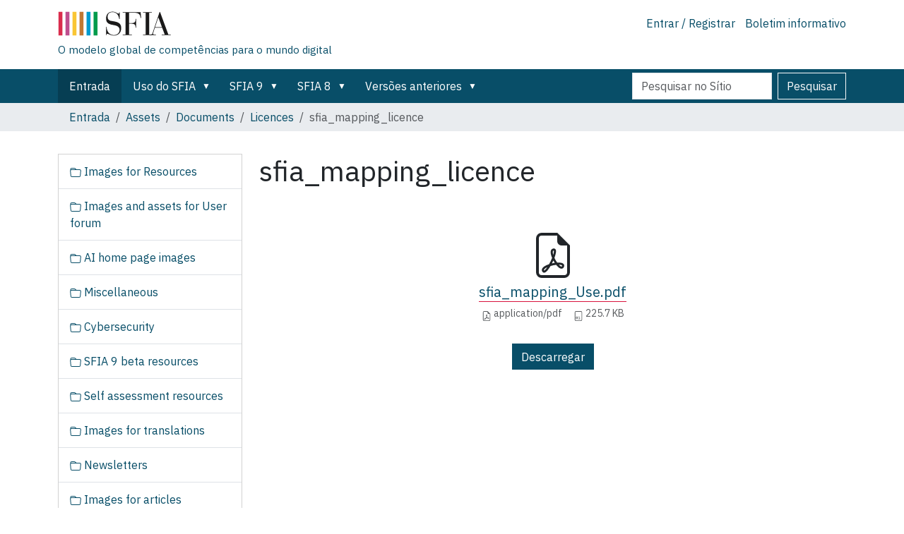

--- FILE ---
content_type: text/html;charset=utf-8
request_url: https://sfia-online.org/pt/assets/documents/licences/sfia_mapping_licence_pdf/view
body_size: 8320
content:
<!DOCTYPE html>
<html xmlns="http://www.w3.org/1999/xhtml" class="h-100" lang="pt" xml:lang="pt">

  <head><meta http-equiv="Content-Type" content="text/html; charset=UTF-8" />
    <!-- Google Tag Manager -->
    <script>(function(w,d,s,l,i){w[l]=w[l]||[];w[l].push({'gtm.start':
    new Date().getTime(),event:'gtm.js'});var f=d.getElementsByTagName(s)[0],
    j=d.createElement(s),dl=l!='dataLayer'?'&l='+l:'';j.async=true;j.src=
    'https://www.googletagmanager.com/gtm.js?id='+i+dl;f.parentNode.insertBefore(j,f);
      })(window,document,'script','dataLayer','GTM-W6HDL5B');</script>
    <!-- End Google Tag Manager -->
    <!-- Global site tag (gtag.js) - Google Analytics -->
    <script async="" src="https://www.googletagmanager.com/gtag/js?id=UA-64677514-1"></script>
    <script>
            window.dataLayer = window.dataLayer || [];
            function gtag(){dataLayer.push(arguments);}
            gtag('js', new Date());

            gtag('config', 'UA-64677514-1');
    </script>

    <title>sfia_mapping_licence — Português</title>
    <link href="/++theme++sfia-theme/++theme++barceloneta/barceloneta-apple-touch-icon.png" rel="apple-touch-icon" />
    <link href="/++theme++sfia-theme/++theme++barceloneta/barceloneta-apple-touch-icon-144x144-precomposed.png" rel="apple-touch-icon-precomposed" sizes="144x144" />
    <link href="/++theme++sfia-theme/++theme++barceloneta/barceloneta-apple-touch-icon-114x114-precomposed.png" rel="apple-touch-icon-precomposed" sizes="114x114" />
    <link href="/++theme++sfia-theme/++theme++barceloneta/barceloneta-apple-touch-icon-72x72-precomposed.png" rel="apple-touch-icon-precomposed" sizes="72x72" />
    <link href="/++theme++sfia-theme/++theme++barceloneta/barceloneta-apple-touch-icon-57x57-precomposed.png" rel="apple-touch-icon-precomposed" sizes="57x57" />
    <link href="/++theme++sfia-theme/++theme++barceloneta/barceloneta-apple-touch-icon-precomposed.png" rel="apple-touch-icon-precomposed" />
  <meta charset="utf-8" /><meta name="twitter:card" content="summary" /><meta property="og:site_name" content="SFIA" /><meta property="og:title" content="sfia_mapping_licence" name="title" /><meta property="og:type" content="website" /><meta property="og:description" content="" /><meta property="og:url" content="https://sfia-online.org/pt/assets/documents/licences/sfia_mapping_licence_pdf/view" /><meta property="og:image" content="https://sfia-online.org/@@site-logo/sfialogo-outlines.svg" name="image" /><meta property="og:image:type" content="image/svg+xml" /><meta name="DC.date.created" content="2020-05-29T16:10:16+00:00" /><meta name="DC.date.modified" content="2022-12-12T23:01:53+00:00" /><meta name="DC.type" content="Ficheiro" /><meta name="DC.format" content="application/pdf" /><meta name="DC.language" content="en" /><meta name="DC.date.valid_range" content="2020/10/29 - " /><meta name="viewport" content="width=device-width, initial-scale=1.0" /><meta name="generator" content="Plone - https://plone.org/" /><link rel="canonical" href="https://sfia-online.org/pt/assets/documents/licences/sfia_mapping_licence_pdf" /><link rel="preload icon" type="image/vnd.microsoft.icon" href="https://sfia-online.org/pt/favicon.ico?name=sfia-favicon.ico" /><link rel="mask-icon" href="https://sfia-online.org/pt/favicon.ico?name=sfia-favicon.ico" /><link href="https://sfia-online.org/pt/@@search" rel="search" title="Pesquisar este sítio" /><link data-bundle="collectionfilter-bundle" href="https://sfia-online.org/++webresource++82bcafb0-356d-5387-a703-bc0b71ea2cda/++plone++collectionfilter/collectionfilter.min.css" media="all" rel="stylesheet" type="text/css" /><link data-bundle="easyform" href="https://sfia-online.org/++webresource++b6e63fde-4269-5984-a67a-480840700e9a/++resource++easyform.css" media="all" rel="stylesheet" type="text/css" /><link data-bundle="mosaic-css" href="https://sfia-online.org/++webresource++5411e25a-bb6c-52c9-9764-e193dd1bdeb9/++plone++mosaic/mosaic.min.css" media="all" rel="stylesheet" type="text/css" /><link data-bundle="multilingual" href="https://sfia-online.org/++webresource++f30a16e6-dac4-5f5f-a036-b24364abdfc8/++resource++plone.app.multilingual.stylesheet/multilingual.css" media="all" rel="stylesheet" type="text/css" /><link data-bundle="plone-fullscreen" href="https://sfia-online.org/++webresource++ac83a459-aa2c-5a45-80a9-9d3e95ae0847/++plone++static/plone-fullscreen/fullscreen.css" media="all" rel="stylesheet" type="text/css" /><link data-bundle="diazo" href="https://sfia-online.org/++webresource++05036b61-3844-5c8b-8ddc-6440340b97b7/++theme++sfia-theme/styles/theme.min.css" media="all" rel="stylesheet" type="text/css" /><script data-bundle="collectionfilter-bundle" integrity="sha384-G96E8rSaSCb3q80fpWgtUqPhXxaBs0bVAGWdjODpcqCrs7nT1W1dzW+uVh7Xjuix" src="https://sfia-online.org/++webresource++d9ee3239-b605-576e-9578-88c1f7b95137/++plone++collectionfilter/collectionfilter-remote.min.js"></script><script data-bundle="plone-fullscreen" integrity="sha384-yAbXscL0aoE/0AkFhaGNz6d74lDy9Cz7PXfkWNqRnFm0/ewX0uoBBoyPBU5qW7Nr" src="https://sfia-online.org/++webresource++6aa4c841-faf5-51e8-8109-90bd97e7aa07/++plone++static/plone-fullscreen/fullscreen.js"></script><script data-bundle="plone" integrity="sha384-6Wh7fW8sei4bJMY3a6PIfr5jae6gj9dIadjpiDZBJsr9pJ5gW0bsg0IzoolcL3H0" src="https://sfia-online.org/++webresource++cff93eba-89cf-5661-8beb-464cc1d0cbc7/++plone++static/bundle-plone/bundle.min.js"></script><script data-bundle="diazo" integrity="sha384-fg9b8eMx+x25cqkQ/xuUVmuSFo+egtTxDtMjaBcTRsKyOlc3POihTlRlA17NDzlt" src="https://sfia-online.org/++webresource++808d846f-e21a-5b06-a95f-3172eb227e99/++theme++sfia-theme/js/theme.js"></script></head>

  <body class="d-flex flex-column h-100 col-content col-one frontend icons-off pat-markspeciallinks portaltype-file section-assets site-pt subsection-documents subsection-documents-licences subsection-documents-licences-sfia_mapping_licence_pdf template-file_view thumbs-on userrole-anonymous viewpermission-view" id="visual-portal-wrapper" dir="ltr" data-base-url="https://sfia-online.org/pt/assets/documents/licences/sfia_mapping_licence_pdf" data-view-url="https://sfia-online.org/pt/assets/documents/licences/sfia_mapping_licence_pdf/view" data-portal-url="https://sfia-online.org" data-i18ncatalogurl="https://sfia-online.org/plonejsi18n" data-pat-markspeciallinks="{&quot;external_links_open_new_window&quot;: false, &quot;mark_special_links&quot;: true}" data-pat-plone-modal="{&quot;actionOptions&quot;: {&quot;displayInModal&quot;: false}}" data-pat-pickadate="{&quot;date&quot;: {&quot;selectYears&quot;: 200}, &quot;time&quot;: {&quot;interval&quot;: 5 } }"><div class="outer-wrapper flex-shrink-0">
      <header class="container d-flex pt-3 flex-column justify-content-between align-items-lg-start flex-lg-row" id="content-header">

        <div class="mb-3 d-flex justify-content-end flex-lg-column" id="portal-top">
          <div id="portal-anontools">
  <ul class="list-inline">
    <li class="list-inline-item">
      <a title="Entrar / Registrar" href="https://sfia-online.org/pt/login" id="personaltools-login" icon="plone-login" class="pat-plone-modal" data-pat-plone-modal="{}">Entrar / Registrar</a>
    </li>
    <li class="list-inline-item">
      <a title="Boletim informativo" href="https://sfia-online.org/@@signup" id="personaltools-newsletter" icon="envelope-at">Boletim informativo</a>
    </li>
  </ul>
</div>







        </div>

        <div class="pb-3 d-flex justify-content-between align-items-center order-lg-first w-auto" id="portal-logo-wrapper">
          <div class="d-flex flex-column" id="portal-logo-with-tag-line">
            <a id="portal-logo" title="Português" href="https://sfia-online.org/pt">
  <img alt="SFIA" src="https://sfia-online.org/@@site-logo/sfialogo-outlines.svg" title="SFIA" /></a>
            <div id="tag-line">O modelo global de competências para o mundo digital</div>
          </div>
          <div class="navbar navbar-expand-lg">
            <button class="navbar-toggler border-secondary" aria-controls="offcanvasNavbar" type="button" data-bs-target="#offcanvasNavbar" data-bs-toggle="offcanvas" aria-label="Alternar navegação">
              <span class="navbar-toggler-icon"></span>
            </button>
          </div>
        </div>

      </header>

      <div id="mainnavigation-wrapper">
        <div id="mainnavigation">
          <nav class="navbar navbar-expand-lg navbar-barceloneta pat-navigationmarker" id="portal-globalnav-wrapper">
            <div class="container">
              <div class="offcanvas offcanvas-end" id="offcanvasNavbar" aria-labelledby="offcanvasNavbarLabel" tabindex="-1">
                <div class="offcanvas-header justify-content-end">
                  <button class="btn-close btn-close-white text-reset" aria-label="Close" type="button" data-bs-dismiss="offcanvas"></button>
                </div>
                <div class="offcanvas-body align-items-center">
                  <ul class="navbar-nav me-auto" id="portal-globalnav">
    <li class="index_html nav-item"><a href="https://sfia-online.org/pt" class="state-None nav-link">Entrada</a></li><li class="about-sfia has_subtree nav-item"><a href="https://sfia-online.org/pt/about-sfia" class="state-published nav-link" aria-haspopup="true">Uso do SFIA</a><input id="navitem-about-sfia" type="checkbox" class="opener" /><label for="navitem-about-sfia" role="button" aria-label="Uso do SFIA"></label><ul class="has_subtree dropdown"><li class="introduction-to-sfia-documentation nav-item"><a href="https://sfia-online.org/pt/about-sfia/introduction-to-sfia-documentation" class="state-published nav-link">Introdução à documentação do SFIA</a></li><li class="sfia-and-skills-management nav-item"><a href="https://sfia-online.org/pt/about-sfia/sfia-and-skills-management" class="state-published nav-link">Gerenciamento de habilidades e SFIA</a></li><li class="how-sfia-works nav-item"><a href="https://sfia-online.org/pt/about-sfia/how-sfia-works" class="state-published nav-link">Como funciona o SFIA - Níveis de responsabilidade e habilidades</a></li><li class="sfia-levels-of-responsibility nav-item"><a href="https://sfia-online.org/pt/about-sfia/sfia-levels-of-responsibility" class="state-published nav-link">Níveis de responsabilidade do SFIA</a></li><li class="sfia-professional-skills nav-item"><a href="https://sfia-online.org/pt/about-sfia/sfia-professional-skills" class="state-published nav-link">Habilidades profissionais do SFIA</a></li><li class="the-context-for-sfia nav-item"><a href="https://sfia-online.org/pt/about-sfia/the-context-for-sfia" class="state-published nav-link">O contexto para o SFIA</a></li><li class="using-and-licensing-sfia nav-item"><a href="https://sfia-online.org/pt/about-sfia/using-and-licensing-sfia" class="state-published nav-link">Uso e licenciamento do SFIA</a></li><li class="browsing-sfia nav-item"><a href="https://sfia-online.org/pt/about-sfia/browsing-sfia" class="state-published nav-link">Navegando no SFIA</a></li><li class="sfia-guiding-principles nav-item"><a href="https://sfia-online.org/pt/about-sfia/sfia-guiding-principles" class="state-published nav-link">Princípios orientadores do SFIA</a></li></ul></li><li class="sfia-9 has_subtree nav-item"><a href="https://sfia-online.org/pt/sfia-9" class="state-published nav-link" aria-haspopup="true">SFIA 9</a><input id="navitem-sfia-9" type="checkbox" class="opener" /><label for="navitem-sfia-9" role="button" aria-label="SFIA 9"></label><ul class="has_subtree dropdown"><li class="sfia-views nav-item"><a href="https://sfia-online.org/pt/sfia-9/sfia-views" class="state-published nav-link">Visualizações SFIA 9</a></li><li class="responsibilities nav-item"><a href="https://sfia-online.org/pt/sfia-9/responsibilities" class="state-published nav-link">Níveis de responsabilidade</a></li><li class="all-skills-a-z nav-item"><a href="https://sfia-online.org/pt/sfia-9/all-skills-a-z" class="state-published nav-link">Todas as habilidades A-Z</a></li><li class="documentos-sfia-9 nav-item"><a href="https://sfia-online.org/pt/sfia-9/documentos-sfia-9" class="state-published nav-link">Documentos SFIA 9</a></li><li class="diretorio-de-atributos-genericos-do-sfia-9 nav-item"><a href="https://sfia-online.org/pt/sfia-9/diretorio-de-atributos-genericos-do-sfia-9" class="state-published nav-link">Diretório de atributos genéricos do SFIA 9</a></li></ul></li><li class="sfia-8 has_subtree nav-item"><a href="https://sfia-online.org/pt/sfia-8" class="state-published nav-link" aria-haspopup="true">SFIA 8</a><input id="navitem-sfia-8" type="checkbox" class="opener" /><label for="navitem-sfia-8" role="button" aria-label="SFIA 8"></label><ul class="has_subtree dropdown"><li class="responsibilities nav-item"><a href="https://sfia-online.org/pt/sfia-8/responsibilities" class="state-published nav-link">Níveis de responsabilidade</a></li><li class="behavioural-factors-in-sfia nav-item"><a href="https://sfia-online.org/pt/sfia-8/behavioural-factors-in-sfia" class="state-published nav-link">Fatores comportamentais</a></li><li class="sfia-views nav-item"><a href="https://sfia-online.org/pt/sfia-8/sfia-views" class="state-published nav-link">Visualizações do SFIA</a></li><li class="skills nav-item"><a href="https://sfia-online.org/pt/sfia-8/skills" class="state-published nav-link">Habilidades</a></li><li class="documentation nav-item"><a href="https://sfia-online.org/pt/sfia-8/documentation" class="state-published nav-link">Documentos do SFIA 8</a></li><li class="all-skills-a-z nav-item"><a href="https://sfia-online.org/pt/sfia-8/all-skills-a-z" class="state-published nav-link">Todas as habilidades A-Z</a></li></ul></li><li class="versoes-anteriores has_subtree nav-item"><a href="https://sfia-online.org/pt/versoes-anteriores" class="state-published nav-link" aria-haspopup="true">Versões anteriores</a><input id="navitem-versoes-anteriores" type="checkbox" class="opener" /><label for="navitem-versoes-anteriores" role="button" aria-label="Versões anteriores"></label><ul class="has_subtree dropdown"><li class="sfia-7 nav-item"><a href="https://sfia-online.org/pt/versoes-anteriores/sfia-7" class="state-published nav-link">SFIA 7</a></li></ul></li>
  
  <li class="nav-item hamburger-nav-item">
    <a class="nav-link" href="https://sfia-online.org/login">Entrar / Registrar</a>
  </li>
  <li class="nav-item hamburger-nav-item">
    <a class="nav-link" href="https://sfia-online.org/@@signup" title="Inscreva-se aqui para receber nossa newsletter">Boletim informativo</a>
  </li>
</ul>
                  <ul class="navbar-nav me-auto" id="extra-nav-links">
                  </ul>
                  <div class="d-flex flex-column position-relative" id="portal-searchbox">

  <form class="d-flex False False" id="searchGadget_form" action="https://sfia-online.org/pt/@@search" role="search" data-pat-livesearch="ajaxUrl:https://sfia-online.org/pt/@@ajax-search">

    <label class="hiddenStructure" for="searchGadget">Pesquisar</label>

    <input class="searchField form-control me-2" id="searchGadget" name="SearchableText" placeholder="Pesquisar no Sítio" size="18" title="Pesquisar no Sítio" type="text" />

    <button class="searchButton btn btn-outline-light" type="submit">Pesquisar</button>

    <div class="hiddenStructure" id="portal-advanced-search">
      <a href="https://sfia-online.org/pt/@@search">Pesquisa Avançada…</a>
    </div>

  </form>

</div>
                </div>
              </div>
            </div>
          </nav>
        </div>
      </div>

      <div class="principal" id="hero">
        <div class="container">
          <div class="gigantic">
          </div>
        </div>
      </div>

      <div id="above-content-wrapper">
        <div id="viewlet-above-content">
<nav id="portal-breadcrumbs" aria-label="breadcrumb">
  <div class="container">
    <ol class="breadcrumb">
      <li class="breadcrumb-item"><a href="https://sfia-online.org/pt">Entrada</a></li>
      
        <li class="breadcrumb-item"><a href="https://sfia-online.org/pt/assets">Assets</a></li>
        
      
        <li class="breadcrumb-item"><a href="https://sfia-online.org/pt/assets/documents">Documents</a></li>
        
      
        <li class="breadcrumb-item"><a href="https://sfia-online.org/pt/assets/documents/licences">Licences</a></li>
        
      
        
        <li class="breadcrumb-item active" aria-current="page">sfia_mapping_licence</li>
      
    </ol>
  </div>
</nav>
</div>
      </div>

      <div class="container">
        <div class="row">
          <aside class="col-12" id="global_statusmessage">
        

        <div>
        </div>
      </aside>
        </div>
        <main class="row" id="main-container">
          <section id="portal-column-content">

        

          

            

              <article id="content">

                

                  <header>

                    <div id="viewlet-above-content-title"><span id="social-tags-body" itemscope="" itemtype="http://schema.org/WebPage" style="display: none">
  <span itemprop="name">sfia_mapping_licence</span>
  <span itemprop="description"></span>
  <span itemprop="url">https://sfia-online.org/pt/assets/documents/licences/sfia_mapping_licence_pdf/view</span>
  <span itemprop="image">https://sfia-online.org/@@site-logo/sfialogo-outlines.svg</span>
</span>
</div>

                    
                      <h1>sfia_mapping_licence</h1>

                    

                    <div id="viewlet-below-content-title">
</div>

                    
                      

                    

                    <div id="viewlet-below-content-description"></div>

                  </header>

                  <div id="viewlet-above-content-body">
</div>

                  <div id="content-core">
                    
      

        
          
            <section class="section section-main">

              <div>
                <svg xmlns="http://www.w3.org/2000/svg" width="16" height="16" fill="currentColor" class="plone-icon icon-x4 mb-2 bi bi-file-earmark-pdf" viewbox="0 0 16 16">
  <path d="M14 14V4.5L9.5 0H4a2 2 0 0 0-2 2v12a2 2 0 0 0 2 2h8a2 2 0 0 0 2-2M9.5 3A1.5 1.5 0 0 0 11 4.5h2V14a1 1 0 0 1-1 1H4a1 1 0 0 1-1-1V2a1 1 0 0 1 1-1h5.5z"></path>
  <path d="M4.603 14.087a.8.8 0 0 1-.438-.42c-.195-.388-.13-.776.08-1.102.198-.307.526-.568.897-.787a7.7 7.7 0 0 1 1.482-.645 20 20 0 0 0 1.062-2.227 7.3 7.3 0 0 1-.43-1.295c-.086-.4-.119-.796-.046-1.136.075-.354.274-.672.65-.823.192-.077.4-.12.602-.077a.7.7 0 0 1 .477.365c.088.164.12.356.127.538.007.188-.012.396-.047.614-.084.51-.27 1.134-.52 1.794a11 11 0 0 0 .98 1.686 5.8 5.8 0 0 1 1.334.05c.364.066.734.195.96.465.12.144.193.32.2.518.007.192-.047.382-.138.563a1.04 1.04 0 0 1-.354.416.86.86 0 0 1-.51.138c-.331-.014-.654-.196-.933-.417a5.7 5.7 0 0 1-.911-.95 11.7 11.7 0 0 0-1.997.406 11.3 11.3 0 0 1-1.02 1.51c-.292.35-.609.656-.927.787a.8.8 0 0 1-.58.029m1.379-1.901q-.25.115-.459.238c-.328.194-.541.383-.647.547-.094.145-.096.25-.04.361q.016.032.026.044l.035-.012c.137-.056.355-.235.635-.572a8 8 0 0 0 .45-.606m1.64-1.33a13 13 0 0 1 1.01-.193 12 12 0 0 1-.51-.858 21 21 0 0 1-.5 1.05zm2.446.45q.226.245.435.41c.24.19.407.253.498.256a.1.1 0 0 0 .07-.015.3.3 0 0 0 .094-.125.44.44 0 0 0 .059-.2.1.1 0 0 0-.026-.063c-.052-.062-.2-.152-.518-.209a4 4 0 0 0-.612-.053zM8.078 7.8a7 7 0 0 0 .2-.828q.046-.282.038-.465a.6.6 0 0 0-.032-.198.5.5 0 0 0-.145.04c-.087.035-.158.106-.196.283-.04.192-.03.469.046.822q.036.167.09.346z"></path>
</svg>
              </div>

              

              

              <div class="h5 mb-2">
                <a href="https://sfia-online.org/pt/assets/documents/licences/sfia_mapping_licence_pdf/@@download/file/sfia_mapping_Use.pdf">sfia_mapping_Use.pdf</a>
              </div>

              <div class="metadata d-flex justify-content-center text-muted small">
                <div class="px-2">
                  <svg xmlns="http://www.w3.org/2000/svg" width="16" height="16" fill="currentColor" class="plone-icon icon-inline bi bi-file-earmark-pdf" viewbox="0 0 16 16" aria-labelledby="title">
  <path d="M14 14V4.5L9.5 0H4a2 2 0 0 0-2 2v12a2 2 0 0 0 2 2h8a2 2 0 0 0 2-2M9.5 3A1.5 1.5 0 0 0 11 4.5h2V14a1 1 0 0 1-1 1H4a1 1 0 0 1-1-1V2a1 1 0 0 1 1-1h5.5z"></path>
  <path d="M4.603 14.087a.8.8 0 0 1-.438-.42c-.195-.388-.13-.776.08-1.102.198-.307.526-.568.897-.787a7.7 7.7 0 0 1 1.482-.645 20 20 0 0 0 1.062-2.227 7.3 7.3 0 0 1-.43-1.295c-.086-.4-.119-.796-.046-1.136.075-.354.274-.672.65-.823.192-.077.4-.12.602-.077a.7.7 0 0 1 .477.365c.088.164.12.356.127.538.007.188-.012.396-.047.614-.084.51-.27 1.134-.52 1.794a11 11 0 0 0 .98 1.686 5.8 5.8 0 0 1 1.334.05c.364.066.734.195.96.465.12.144.193.32.2.518.007.192-.047.382-.138.563a1.04 1.04 0 0 1-.354.416.86.86 0 0 1-.51.138c-.331-.014-.654-.196-.933-.417a5.7 5.7 0 0 1-.911-.95 11.7 11.7 0 0 0-1.997.406 11.3 11.3 0 0 1-1.02 1.51c-.292.35-.609.656-.927.787a.8.8 0 0 1-.58.029m1.379-1.901q-.25.115-.459.238c-.328.194-.541.383-.647.547-.094.145-.096.25-.04.361q.016.032.026.044l.035-.012c.137-.056.355-.235.635-.572a8 8 0 0 0 .45-.606m1.64-1.33a13 13 0 0 1 1.01-.193 12 12 0 0 1-.51-.858 21 21 0 0 1-.5 1.05zm2.446.45q.226.245.435.41c.24.19.407.253.498.256a.1.1 0 0 0 .07-.015.3.3 0 0 0 .094-.125.44.44 0 0 0 .059-.2.1.1 0 0 0-.026-.063c-.052-.062-.2-.152-.518-.209a4 4 0 0 0-.612-.053zM8.078 7.8a7 7 0 0 0 .2-.828q.046-.282.038-.465a.6.6 0 0 0-.032-.198.5.5 0 0 0-.145.04c-.087.035-.158.106-.196.283-.04.192-.03.469.046.822q.036.167.09.346z"></path>
<title>application/pdf</title></svg>
                  application/pdf
                </div>
                <div class="px-2">
                  <svg xmlns="http://www.w3.org/2000/svg" width="16" height="16" fill="currentColor" class="plone-icon icon-inline bi bi-file-binary" viewbox="0 0 16 16" aria-labelledby="title">
  <path d="M5.526 13.09c.976 0 1.524-.79 1.524-2.205 0-1.412-.548-2.203-1.524-2.203-.978 0-1.526.79-1.526 2.203 0 1.415.548 2.206 1.526 2.206zm-.832-2.205c0-1.05.29-1.612.832-1.612.358 0 .607.247.733.721L4.7 11.137a7 7 0 0 1-.006-.252m.832 1.614c-.36 0-.606-.246-.732-.718l1.556-1.145q.005.12.005.249c0 1.052-.29 1.614-.829 1.614m5.329.501v-.595H9.73V8.772h-.69l-1.19.786v.688L8.986 9.5h.05v2.906h-1.18V13h3z"></path>
  <path d="M4 0a2 2 0 0 0-2 2v12a2 2 0 0 0 2 2h8a2 2 0 0 0 2-2V2a2 2 0 0 0-2-2zm0 1h8a1 1 0 0 1 1 1v12a1 1 0 0 1-1 1H4a1 1 0 0 1-1-1V2a1 1 0 0 1 1-1"></path>
<title>Size</title></svg>
                  <span>225.7 KB</span>
                </div>
              </div>

            </section>

            <section class="section section-actions">
              <a class="btn btn-primary download" href="https://sfia-online.org/pt/assets/documents/licences/sfia_mapping_licence_pdf/@@download/file/sfia_mapping_Use.pdf">Descarregar</a>
            </section>
          
        

        

      
    
                  </div>

                  <div id="viewlet-below-content-body">






</div>

                
                <footer>
                  <div id="viewlet-below-content">




</div>
                </footer>
              </article>
            
          

        
      </section>
          <aside id="portal-column-one">
          
        
        
          
  <div class="portletWrapper" id="portletwrapper-706c6f6e652e6c656674636f6c756d6e0a636f6e746578740a2f736669616e670a6e617669676174696f6e" data-portlethash="706c6f6e652e6c656674636f6c756d6e0a636f6e746578740a2f736669616e670a6e617669676174696f6e">

  <div class="card portlet portletNavigationTree">

    <div class="card-header hiddenStructure">
      <a class="tile" href="https://sfia-online.org/pt/sitemap">Navegação</a>
    </div>

    <nav class="card-body">
      <ul class="navTree navTreeLevel0">
        
        

  
    
      <li class="navTreeItem visualNoMarker navTreeFolderish section-images-for-resources-guidance">

        

          <a href="https://sfia-online.org/pt/assets/images-for-resources-guidance" title="" class="state-published navTreeFolderish contenttype-folder">

            <svg xmlns="http://www.w3.org/2000/svg" width="16" height="16" fill="currentColor" class="plone-icon  bi bi-folder" viewbox="0 0 16 16">
  <path d="M.54 3.87.5 3a2 2 0 0 1 2-2h3.672a2 2 0 0 1 1.414.586l.828.828A2 2 0 0 0 9.828 3h3.982a2 2 0 0 1 1.992 2.181l-.637 7A2 2 0 0 1 13.174 14H2.826a2 2 0 0 1-1.991-1.819l-.637-7a2 2 0 0 1 .342-1.31zM2.19 4a1 1 0 0 0-.996 1.09l.637 7a1 1 0 0 0 .995.91h10.348a1 1 0 0 0 .995-.91l.637-7A1 1 0 0 0 13.81 4zm4.69-1.707A1 1 0 0 0 6.172 2H2.5a1 1 0 0 0-1 .981l.006.139q.323-.119.684-.12h5.396z"></path>
</svg>

            

            

            Images for Resources
          </a>
          

        
      </li>
    
      <li class="navTreeItem visualNoMarker navTreeFolderish section-images-and-assets-for-user-forum">

        

          <a href="https://sfia-online.org/pt/assets/images-and-assets-for-user-forum" title="" class="state-published navTreeFolderish contenttype-folder">

            <svg xmlns="http://www.w3.org/2000/svg" width="16" height="16" fill="currentColor" class="plone-icon  bi bi-folder" viewbox="0 0 16 16">
  <path d="M.54 3.87.5 3a2 2 0 0 1 2-2h3.672a2 2 0 0 1 1.414.586l.828.828A2 2 0 0 0 9.828 3h3.982a2 2 0 0 1 1.992 2.181l-.637 7A2 2 0 0 1 13.174 14H2.826a2 2 0 0 1-1.991-1.819l-.637-7a2 2 0 0 1 .342-1.31zM2.19 4a1 1 0 0 0-.996 1.09l.637 7a1 1 0 0 0 .995.91h10.348a1 1 0 0 0 .995-.91l.637-7A1 1 0 0 0 13.81 4zm4.69-1.707A1 1 0 0 0 6.172 2H2.5a1 1 0 0 0-1 .981l.006.139q.323-.119.684-.12h5.396z"></path>
</svg>

            

            

            Images and assets for User forum
          </a>
          

        
      </li>
    
      <li class="navTreeItem visualNoMarker navTreeFolderish section-ai-home-page-images">

        

          <a href="https://sfia-online.org/pt/assets/ai-home-page-images" title="" class="state-published navTreeFolderish contenttype-folder">

            <svg xmlns="http://www.w3.org/2000/svg" width="16" height="16" fill="currentColor" class="plone-icon  bi bi-folder" viewbox="0 0 16 16">
  <path d="M.54 3.87.5 3a2 2 0 0 1 2-2h3.672a2 2 0 0 1 1.414.586l.828.828A2 2 0 0 0 9.828 3h3.982a2 2 0 0 1 1.992 2.181l-.637 7A2 2 0 0 1 13.174 14H2.826a2 2 0 0 1-1.991-1.819l-.637-7a2 2 0 0 1 .342-1.31zM2.19 4a1 1 0 0 0-.996 1.09l.637 7a1 1 0 0 0 .995.91h10.348a1 1 0 0 0 .995-.91l.637-7A1 1 0 0 0 13.81 4zm4.69-1.707A1 1 0 0 0 6.172 2H2.5a1 1 0 0 0-1 .981l.006.139q.323-.119.684-.12h5.396z"></path>
</svg>

            

            

            AI home page images
          </a>
          

        
      </li>
    
      <li class="navTreeItem visualNoMarker navTreeFolderish section-misc">

        

          <a href="https://sfia-online.org/pt/assets/misc" title="" class="state-published navTreeFolderish contenttype-folder">

            <svg xmlns="http://www.w3.org/2000/svg" width="16" height="16" fill="currentColor" class="plone-icon  bi bi-folder" viewbox="0 0 16 16">
  <path d="M.54 3.87.5 3a2 2 0 0 1 2-2h3.672a2 2 0 0 1 1.414.586l.828.828A2 2 0 0 0 9.828 3h3.982a2 2 0 0 1 1.992 2.181l-.637 7A2 2 0 0 1 13.174 14H2.826a2 2 0 0 1-1.991-1.819l-.637-7a2 2 0 0 1 .342-1.31zM2.19 4a1 1 0 0 0-.996 1.09l.637 7a1 1 0 0 0 .995.91h10.348a1 1 0 0 0 .995-.91l.637-7A1 1 0 0 0 13.81 4zm4.69-1.707A1 1 0 0 0 6.172 2H2.5a1 1 0 0 0-1 .981l.006.139q.323-.119.684-.12h5.396z"></path>
</svg>

            

            

            Miscellaneous
          </a>
          

        
      </li>
    
      <li class="navTreeItem visualNoMarker navTreeFolderish section-cybersecurity">

        

          <a href="https://sfia-online.org/pt/assets/cybersecurity" title="" class="state-published navTreeFolderish contenttype-folder">

            <svg xmlns="http://www.w3.org/2000/svg" width="16" height="16" fill="currentColor" class="plone-icon  bi bi-folder" viewbox="0 0 16 16">
  <path d="M.54 3.87.5 3a2 2 0 0 1 2-2h3.672a2 2 0 0 1 1.414.586l.828.828A2 2 0 0 0 9.828 3h3.982a2 2 0 0 1 1.992 2.181l-.637 7A2 2 0 0 1 13.174 14H2.826a2 2 0 0 1-1.991-1.819l-.637-7a2 2 0 0 1 .342-1.31zM2.19 4a1 1 0 0 0-.996 1.09l.637 7a1 1 0 0 0 .995.91h10.348a1 1 0 0 0 .995-.91l.637-7A1 1 0 0 0 13.81 4zm4.69-1.707A1 1 0 0 0 6.172 2H2.5a1 1 0 0 0-1 .981l.006.139q.323-.119.684-.12h5.396z"></path>
</svg>

            

            

            Cybersecurity
          </a>
          

        
      </li>
    
      <li class="navTreeItem visualNoMarker navTreeFolderish section-sfia-9-beta-resources">

        

          <a href="https://sfia-online.org/pt/assets/sfia-9-beta-resources" title="" class="state-published navTreeFolderish contenttype-folder">

            <svg xmlns="http://www.w3.org/2000/svg" width="16" height="16" fill="currentColor" class="plone-icon  bi bi-folder" viewbox="0 0 16 16">
  <path d="M.54 3.87.5 3a2 2 0 0 1 2-2h3.672a2 2 0 0 1 1.414.586l.828.828A2 2 0 0 0 9.828 3h3.982a2 2 0 0 1 1.992 2.181l-.637 7A2 2 0 0 1 13.174 14H2.826a2 2 0 0 1-1.991-1.819l-.637-7a2 2 0 0 1 .342-1.31zM2.19 4a1 1 0 0 0-.996 1.09l.637 7a1 1 0 0 0 .995.91h10.348a1 1 0 0 0 .995-.91l.637-7A1 1 0 0 0 13.81 4zm4.69-1.707A1 1 0 0 0 6.172 2H2.5a1 1 0 0 0-1 .981l.006.139q.323-.119.684-.12h5.396z"></path>
</svg>

            

            

            SFIA 9 beta resources
          </a>
          

        
      </li>
    
      <li class="navTreeItem visualNoMarker navTreeFolderish section-self-assessment-resources">

        

          <a href="https://sfia-online.org/pt/assets/self-assessment-resources" title="" class="state-published navTreeFolderish contenttype-folder">

            <svg xmlns="http://www.w3.org/2000/svg" width="16" height="16" fill="currentColor" class="plone-icon  bi bi-folder" viewbox="0 0 16 16">
  <path d="M.54 3.87.5 3a2 2 0 0 1 2-2h3.672a2 2 0 0 1 1.414.586l.828.828A2 2 0 0 0 9.828 3h3.982a2 2 0 0 1 1.992 2.181l-.637 7A2 2 0 0 1 13.174 14H2.826a2 2 0 0 1-1.991-1.819l-.637-7a2 2 0 0 1 .342-1.31zM2.19 4a1 1 0 0 0-.996 1.09l.637 7a1 1 0 0 0 .995.91h10.348a1 1 0 0 0 .995-.91l.637-7A1 1 0 0 0 13.81 4zm4.69-1.707A1 1 0 0 0 6.172 2H2.5a1 1 0 0 0-1 .981l.006.139q.323-.119.684-.12h5.396z"></path>
</svg>

            

            

            Self assessment resources
          </a>
          

        
      </li>
    
      <li class="navTreeItem visualNoMarker navTreeFolderish section-images-for-translations">

        

          <a href="https://sfia-online.org/pt/assets/images-for-translations" title="" class="state-published navTreeFolderish contenttype-folder">

            <svg xmlns="http://www.w3.org/2000/svg" width="16" height="16" fill="currentColor" class="plone-icon  bi bi-folder" viewbox="0 0 16 16">
  <path d="M.54 3.87.5 3a2 2 0 0 1 2-2h3.672a2 2 0 0 1 1.414.586l.828.828A2 2 0 0 0 9.828 3h3.982a2 2 0 0 1 1.992 2.181l-.637 7A2 2 0 0 1 13.174 14H2.826a2 2 0 0 1-1.991-1.819l-.637-7a2 2 0 0 1 .342-1.31zM2.19 4a1 1 0 0 0-.996 1.09l.637 7a1 1 0 0 0 .995.91h10.348a1 1 0 0 0 .995-.91l.637-7A1 1 0 0 0 13.81 4zm4.69-1.707A1 1 0 0 0 6.172 2H2.5a1 1 0 0 0-1 .981l.006.139q.323-.119.684-.12h5.396z"></path>
</svg>

            

            

            Images for translations
          </a>
          

        
      </li>
    
      <li class="navTreeItem visualNoMarker navTreeFolderish section-newsletters">

        

          <a href="https://sfia-online.org/pt/assets/newsletters" title="" class="state-published navTreeFolderish contenttype-folder">

            <svg xmlns="http://www.w3.org/2000/svg" width="16" height="16" fill="currentColor" class="plone-icon  bi bi-folder" viewbox="0 0 16 16">
  <path d="M.54 3.87.5 3a2 2 0 0 1 2-2h3.672a2 2 0 0 1 1.414.586l.828.828A2 2 0 0 0 9.828 3h3.982a2 2 0 0 1 1.992 2.181l-.637 7A2 2 0 0 1 13.174 14H2.826a2 2 0 0 1-1.991-1.819l-.637-7a2 2 0 0 1 .342-1.31zM2.19 4a1 1 0 0 0-.996 1.09l.637 7a1 1 0 0 0 .995.91h10.348a1 1 0 0 0 .995-.91l.637-7A1 1 0 0 0 13.81 4zm4.69-1.707A1 1 0 0 0 6.172 2H2.5a1 1 0 0 0-1 .981l.006.139q.323-.119.684-.12h5.396z"></path>
</svg>

            

            

            Newsletters
          </a>
          

        
      </li>
    
      <li class="navTreeItem visualNoMarker navTreeFolderish section-images-for-articles">

        

          <a href="https://sfia-online.org/pt/assets/images-for-articles" title="" class="state-published navTreeFolderish contenttype-folder">

            <svg xmlns="http://www.w3.org/2000/svg" width="16" height="16" fill="currentColor" class="plone-icon  bi bi-folder" viewbox="0 0 16 16">
  <path d="M.54 3.87.5 3a2 2 0 0 1 2-2h3.672a2 2 0 0 1 1.414.586l.828.828A2 2 0 0 0 9.828 3h3.982a2 2 0 0 1 1.992 2.181l-.637 7A2 2 0 0 1 13.174 14H2.826a2 2 0 0 1-1.991-1.819l-.637-7a2 2 0 0 1 .342-1.31zM2.19 4a1 1 0 0 0-.996 1.09l.637 7a1 1 0 0 0 .995.91h10.348a1 1 0 0 0 .995-.91l.637-7A1 1 0 0 0 13.81 4zm4.69-1.707A1 1 0 0 0 6.172 2H2.5a1 1 0 0 0-1 .981l.006.139q.323-.119.684-.12h5.396z"></path>
</svg>

            

            

            Images for articles
          </a>
          

        
      </li>
    
      <li class="navTreeItem visualNoMarker navTreeFolderish section-sfia-8-consultation-graphics-documents">

        

          <a href="https://sfia-online.org/pt/assets/sfia-8-consultation-graphics-documents" title="" class="state-published navTreeFolderish contenttype-folder">

            <svg xmlns="http://www.w3.org/2000/svg" width="16" height="16" fill="currentColor" class="plone-icon  bi bi-folder" viewbox="0 0 16 16">
  <path d="M.54 3.87.5 3a2 2 0 0 1 2-2h3.672a2 2 0 0 1 1.414.586l.828.828A2 2 0 0 0 9.828 3h3.982a2 2 0 0 1 1.992 2.181l-.637 7A2 2 0 0 1 13.174 14H2.826a2 2 0 0 1-1.991-1.819l-.637-7a2 2 0 0 1 .342-1.31zM2.19 4a1 1 0 0 0-.996 1.09l.637 7a1 1 0 0 0 .995.91h10.348a1 1 0 0 0 .995-.91l.637-7A1 1 0 0 0 13.81 4zm4.69-1.707A1 1 0 0 0 6.172 2H2.5a1 1 0 0 0-1 .981l.006.139q.323-.119.684-.12h5.396z"></path>
</svg>

            

            

            SFIA 8 consultation - graphics and documents
          </a>
          

        
      </li>
    
      <li class="navTreeItem visualNoMarker navTreeFolderish section-sfia-behavioural-factors">

        

          <a href="https://sfia-online.org/pt/assets/sfia-behavioural-factors" title="" class="state-published navTreeFolderish contenttype-folder">

            <svg xmlns="http://www.w3.org/2000/svg" width="16" height="16" fill="currentColor" class="plone-icon  bi bi-folder" viewbox="0 0 16 16">
  <path d="M.54 3.87.5 3a2 2 0 0 1 2-2h3.672a2 2 0 0 1 1.414.586l.828.828A2 2 0 0 0 9.828 3h3.982a2 2 0 0 1 1.992 2.181l-.637 7A2 2 0 0 1 13.174 14H2.826a2 2 0 0 1-1.991-1.819l-.637-7a2 2 0 0 1 .342-1.31zM2.19 4a1 1 0 0 0-.996 1.09l.637 7a1 1 0 0 0 .995.91h10.348a1 1 0 0 0 .995-.91l.637-7A1 1 0 0 0 13.81 4zm4.69-1.707A1 1 0 0 0 6.172 2H2.5a1 1 0 0 0-1 .981l.006.139q.323-.119.684-.12h5.396z"></path>
</svg>

            

            

            SFIA Behavioural Factors
          </a>
          

        
      </li>
    
      <li class="navTreeItem visualNoMarker navTreeFolderish section-user-stories-documents">

        

          <a href="https://sfia-online.org/pt/assets/user-stories-documents" title="Folder to keep new SFIA User Stories" class="state-published navTreeFolderish contenttype-folder">

            <svg xmlns="http://www.w3.org/2000/svg" width="16" height="16" fill="currentColor" class="plone-icon  bi bi-folder" viewbox="0 0 16 16">
  <path d="M.54 3.87.5 3a2 2 0 0 1 2-2h3.672a2 2 0 0 1 1.414.586l.828.828A2 2 0 0 0 9.828 3h3.982a2 2 0 0 1 1.992 2.181l-.637 7A2 2 0 0 1 13.174 14H2.826a2 2 0 0 1-1.991-1.819l-.637-7a2 2 0 0 1 .342-1.31zM2.19 4a1 1 0 0 0-.996 1.09l.637 7a1 1 0 0 0 .995.91h10.348a1 1 0 0 0 .995-.91l.637-7A1 1 0 0 0 13.81 4zm4.69-1.707A1 1 0 0 0 6.172 2H2.5a1 1 0 0 0-1 .981l.006.139q.323-.119.684-.12h5.396z"></path>
</svg>

            

            

            User Stories Documents
          </a>
          

        
      </li>
    
      <li class="navTreeItem visualNoMarker navTreeFolderish section-sfia-8-beta-documents">

        

          <a href="https://sfia-online.org/pt/assets/sfia-8-beta-documents" title="" class="state-published navTreeFolderish contenttype-folder">

            <svg xmlns="http://www.w3.org/2000/svg" width="16" height="16" fill="currentColor" class="plone-icon  bi bi-folder" viewbox="0 0 16 16">
  <path d="M.54 3.87.5 3a2 2 0 0 1 2-2h3.672a2 2 0 0 1 1.414.586l.828.828A2 2 0 0 0 9.828 3h3.982a2 2 0 0 1 1.992 2.181l-.637 7A2 2 0 0 1 13.174 14H2.826a2 2 0 0 1-1.991-1.819l-.637-7a2 2 0 0 1 .342-1.31zM2.19 4a1 1 0 0 0-.996 1.09l.637 7a1 1 0 0 0 .995.91h10.348a1 1 0 0 0 .995-.91l.637-7A1 1 0 0 0 13.81 4zm4.69-1.707A1 1 0 0 0 6.172 2H2.5a1 1 0 0 0-1 .981l.006.139q.323-.119.684-.12h5.396z"></path>
</svg>

            

            

            SFIA 8 beta documents
          </a>
          

        
      </li>
    
      <li class="navTreeItem visualNoMarker navTreeFolderish section-sample-jds-job-postings">

        

          <a href="https://sfia-online.org/pt/assets/sample-jds-job-postings" title="" class="state-published navTreeFolderish contenttype-folder">

            <svg xmlns="http://www.w3.org/2000/svg" width="16" height="16" fill="currentColor" class="plone-icon  bi bi-folder" viewbox="0 0 16 16">
  <path d="M.54 3.87.5 3a2 2 0 0 1 2-2h3.672a2 2 0 0 1 1.414.586l.828.828A2 2 0 0 0 9.828 3h3.982a2 2 0 0 1 1.992 2.181l-.637 7A2 2 0 0 1 13.174 14H2.826a2 2 0 0 1-1.991-1.819l-.637-7a2 2 0 0 1 .342-1.31zM2.19 4a1 1 0 0 0-.996 1.09l.637 7a1 1 0 0 0 .995.91h10.348a1 1 0 0 0 .995-.91l.637-7A1 1 0 0 0 13.81 4zm4.69-1.707A1 1 0 0 0 6.172 2H2.5a1 1 0 0 0-1 .981l.006.139q.323-.119.684-.12h5.396z"></path>
</svg>

            

            

            Sample job descriptions and job postings
          </a>
          

        
      </li>
    
      <li class="navTreeItem visualNoMarker navTreeFolderish section-sfia-logos-and-badges">

        

          <a href="https://sfia-online.org/pt/assets/sfia-logos-and-badges" title="" class="state-published navTreeFolderish contenttype-folder">

            <svg xmlns="http://www.w3.org/2000/svg" width="16" height="16" fill="currentColor" class="plone-icon  bi bi-folder" viewbox="0 0 16 16">
  <path d="M.54 3.87.5 3a2 2 0 0 1 2-2h3.672a2 2 0 0 1 1.414.586l.828.828A2 2 0 0 0 9.828 3h3.982a2 2 0 0 1 1.992 2.181l-.637 7A2 2 0 0 1 13.174 14H2.826a2 2 0 0 1-1.991-1.819l-.637-7a2 2 0 0 1 .342-1.31zM2.19 4a1 1 0 0 0-.996 1.09l.637 7a1 1 0 0 0 .995.91h10.348a1 1 0 0 0 .995-.91l.637-7A1 1 0 0 0 13.81 4zm4.69-1.707A1 1 0 0 0 6.172 2H2.5a1 1 0 0 0-1 .981l.006.139q.323-.119.684-.12h5.396z"></path>
</svg>

            

            

            SFIA Logos and Badges
          </a>
          

        
      </li>
    
      <li class="navTreeItem visualNoMarker navTreeFolderish section-cloud-computing">

        

          <a href="https://sfia-online.org/pt/assets/cloud-computing" title="" class="state-published navTreeFolderish contenttype-folder">

            <svg xmlns="http://www.w3.org/2000/svg" width="16" height="16" fill="currentColor" class="plone-icon  bi bi-folder" viewbox="0 0 16 16">
  <path d="M.54 3.87.5 3a2 2 0 0 1 2-2h3.672a2 2 0 0 1 1.414.586l.828.828A2 2 0 0 0 9.828 3h3.982a2 2 0 0 1 1.992 2.181l-.637 7A2 2 0 0 1 13.174 14H2.826a2 2 0 0 1-1.991-1.819l-.637-7a2 2 0 0 1 .342-1.31zM2.19 4a1 1 0 0 0-.996 1.09l.637 7a1 1 0 0 0 .995.91h10.348a1 1 0 0 0 .995-.91l.637-7A1 1 0 0 0 13.81 4zm4.69-1.707A1 1 0 0 0 6.172 2H2.5a1 1 0 0 0-1 .981l.006.139q.323-.119.684-.12h5.396z"></path>
</svg>

            

            

            Cloud computing
          </a>
          

        
      </li>
    
      <li class="navTreeItem visualNoMarker section-skills-framework-for-the-information-age">

        

          <a href="https://sfia-online.org/pt/assets/skills-framework-for-the-information-age" title="The SFIA Foundation is a global not-for-profit organisation which oversees the production and use of SFIA." class="state-published contenttype-document">

            <svg xmlns="http://www.w3.org/2000/svg" width="16" height="16" fill="currentColor" class="plone-icon  bi bi-file-earmark-text" viewbox="0 0 16 16">
  <path d="M5.5 7a.5.5 0 0 0 0 1h5a.5.5 0 0 0 0-1zM5 9.5a.5.5 0 0 1 .5-.5h5a.5.5 0 0 1 0 1h-5a.5.5 0 0 1-.5-.5m0 2a.5.5 0 0 1 .5-.5h2a.5.5 0 0 1 0 1h-2a.5.5 0 0 1-.5-.5"></path>
  <path d="M9.5 0H4a2 2 0 0 0-2 2v12a2 2 0 0 0 2 2h8a2 2 0 0 0 2-2V4.5zm0 1v2A1.5 1.5 0 0 0 11 4.5h2V14a1 1 0 0 1-1 1H4a1 1 0 0 1-1-1V2a1 1 0 0 1 1-1z"></path>
</svg>

            

            

            The global skills and competency framework for a digital world
          </a>
          

        
      </li>
    
      <li class="navTreeItem visualNoMarker navTreeItemInPath navTreeFolderish section-documents">

        

          <a href="https://sfia-online.org/pt/assets/documents" title="Folder to keep pdfs, xls, docx.   Keeping images elsewhere as they are more likely to be re-used." class="state-private navTreeItemInPath navTreeFolderish contenttype-folder">

            <svg xmlns="http://www.w3.org/2000/svg" width="16" height="16" fill="currentColor" class="plone-icon  bi bi-folder" viewbox="0 0 16 16">
  <path d="M.54 3.87.5 3a2 2 0 0 1 2-2h3.672a2 2 0 0 1 1.414.586l.828.828A2 2 0 0 0 9.828 3h3.982a2 2 0 0 1 1.992 2.181l-.637 7A2 2 0 0 1 13.174 14H2.826a2 2 0 0 1-1.991-1.819l-.637-7a2 2 0 0 1 .342-1.31zM2.19 4a1 1 0 0 0-.996 1.09l.637 7a1 1 0 0 0 .995.91h10.348a1 1 0 0 0 .995-.91l.637-7A1 1 0 0 0 13.81 4zm4.69-1.707A1 1 0 0 0 6.172 2H2.5a1 1 0 0 0-1 .981l.006.139q.323-.119.684-.12h5.396z"></path>
</svg>

            

            

            Documents
          </a>
          
            <ul class="navTree navTreeLevel1">
              

  
    
      <li class="navTreeItem visualNoMarker navTreeFolderish section-accreditation-and-licensing">

        

          <a href="https://sfia-online.org/pt/assets/documents/accreditation-and-licensing" title="" class="state-published navTreeFolderish contenttype-folder">

            <svg xmlns="http://www.w3.org/2000/svg" width="16" height="16" fill="currentColor" class="plone-icon  bi bi-folder" viewbox="0 0 16 16">
  <path d="M.54 3.87.5 3a2 2 0 0 1 2-2h3.672a2 2 0 0 1 1.414.586l.828.828A2 2 0 0 0 9.828 3h3.982a2 2 0 0 1 1.992 2.181l-.637 7A2 2 0 0 1 13.174 14H2.826a2 2 0 0 1-1.991-1.819l-.637-7a2 2 0 0 1 .342-1.31zM2.19 4a1 1 0 0 0-.996 1.09l.637 7a1 1 0 0 0 .995.91h10.348a1 1 0 0 0 .995-.91l.637-7A1 1 0 0 0 13.81 4zm4.69-1.707A1 1 0 0 0 6.172 2H2.5a1 1 0 0 0-1 .981l.006.139q.323-.119.684-.12h5.396z"></path>
</svg>

            

            

            Accreditation and licensing
          </a>
          

        
      </li>
    
      <li class="navTreeItem visualNoMarker navTreeFolderish section-japan-ipa">

        

          <a href="https://sfia-online.org/pt/assets/documents/japan-ipa" title="" class="state-published navTreeFolderish contenttype-folder">

            <svg xmlns="http://www.w3.org/2000/svg" width="16" height="16" fill="currentColor" class="plone-icon  bi bi-folder" viewbox="0 0 16 16">
  <path d="M.54 3.87.5 3a2 2 0 0 1 2-2h3.672a2 2 0 0 1 1.414.586l.828.828A2 2 0 0 0 9.828 3h3.982a2 2 0 0 1 1.992 2.181l-.637 7A2 2 0 0 1 13.174 14H2.826a2 2 0 0 1-1.991-1.819l-.637-7a2 2 0 0 1 .342-1.31zM2.19 4a1 1 0 0 0-.996 1.09l.637 7a1 1 0 0 0 .995.91h10.348a1 1 0 0 0 .995-.91l.637-7A1 1 0 0 0 13.81 4zm4.69-1.707A1 1 0 0 0 6.172 2H2.5a1 1 0 0 0-1 .981l.006.139q.323-.119.684-.12h5.396z"></path>
</svg>

            

            

            Japan IPA
          </a>
          

        
      </li>
    
      <li class="navTreeItem visualNoMarker navTreeFolderish section-eu-ict-profiles">

        

          <a href="https://sfia-online.org/pt/assets/documents/eu-ict-profiles" title="" class="state-published navTreeFolderish contenttype-folder">

            <svg xmlns="http://www.w3.org/2000/svg" width="16" height="16" fill="currentColor" class="plone-icon  bi bi-folder" viewbox="0 0 16 16">
  <path d="M.54 3.87.5 3a2 2 0 0 1 2-2h3.672a2 2 0 0 1 1.414.586l.828.828A2 2 0 0 0 9.828 3h3.982a2 2 0 0 1 1.992 2.181l-.637 7A2 2 0 0 1 13.174 14H2.826a2 2 0 0 1-1.991-1.819l-.637-7a2 2 0 0 1 .342-1.31zM2.19 4a1 1 0 0 0-.996 1.09l.637 7a1 1 0 0 0 .995.91h10.348a1 1 0 0 0 .995-.91l.637-7A1 1 0 0 0 13.81 4zm4.69-1.707A1 1 0 0 0 6.172 2H2.5a1 1 0 0 0-1 .981l.006.139q.323-.119.684-.12h5.396z"></path>
</svg>

            

            

            EU ICT profiles
          </a>
          

        
      </li>
    
      <li class="navTreeItem visualNoMarker navTreeFolderish section-e-cf">

        

          <a href="https://sfia-online.org/pt/assets/documents/e-cf" title="stuff related to the e-CF" class="state-published navTreeFolderish contenttype-folder">

            <svg xmlns="http://www.w3.org/2000/svg" width="16" height="16" fill="currentColor" class="plone-icon  bi bi-folder" viewbox="0 0 16 16">
  <path d="M.54 3.87.5 3a2 2 0 0 1 2-2h3.672a2 2 0 0 1 1.414.586l.828.828A2 2 0 0 0 9.828 3h3.982a2 2 0 0 1 1.992 2.181l-.637 7A2 2 0 0 1 13.174 14H2.826a2 2 0 0 1-1.991-1.819l-.637-7a2 2 0 0 1 .342-1.31zM2.19 4a1 1 0 0 0-.996 1.09l.637 7a1 1 0 0 0 .995.91h10.348a1 1 0 0 0 .995-.91l.637-7A1 1 0 0 0 13.81 4zm4.69-1.707A1 1 0 0 0 6.172 2H2.5a1 1 0 0 0-1 .981l.006.139q.323-.119.684-.12h5.396z"></path>
</svg>

            

            

            e-CF
          </a>
          

        
      </li>
    
      <li class="navTreeItem visualNoMarker navTreeFolderish section-sfia-assessments-guidance-documents">

        

          <a href="https://sfia-online.org/pt/assets/documents/sfia-assessments-guidance-documents" title="" class="state-published navTreeFolderish contenttype-folder">

            <svg xmlns="http://www.w3.org/2000/svg" width="16" height="16" fill="currentColor" class="plone-icon  bi bi-folder" viewbox="0 0 16 16">
  <path d="M.54 3.87.5 3a2 2 0 0 1 2-2h3.672a2 2 0 0 1 1.414.586l.828.828A2 2 0 0 0 9.828 3h3.982a2 2 0 0 1 1.992 2.181l-.637 7A2 2 0 0 1 13.174 14H2.826a2 2 0 0 1-1.991-1.819l-.637-7a2 2 0 0 1 .342-1.31zM2.19 4a1 1 0 0 0-.996 1.09l.637 7a1 1 0 0 0 .995.91h10.348a1 1 0 0 0 .995-.91l.637-7A1 1 0 0 0 13.81 4zm4.69-1.707A1 1 0 0 0 6.172 2H2.5a1 1 0 0 0-1 .981l.006.139q.323-.119.684-.12h5.396z"></path>
</svg>

            

            

            SFIA Assessments - guidance documents
          </a>
          

        
      </li>
    
      <li class="navTreeItem visualNoMarker navTreeFolderish section-pdfs-to-support-views">

        

          <a href="https://sfia-online.org/pt/assets/documents/pdfs-to-support-views" title="" class="state-published navTreeFolderish contenttype-folder">

            <svg xmlns="http://www.w3.org/2000/svg" width="16" height="16" fill="currentColor" class="plone-icon  bi bi-folder" viewbox="0 0 16 16">
  <path d="M.54 3.87.5 3a2 2 0 0 1 2-2h3.672a2 2 0 0 1 1.414.586l.828.828A2 2 0 0 0 9.828 3h3.982a2 2 0 0 1 1.992 2.181l-.637 7A2 2 0 0 1 13.174 14H2.826a2 2 0 0 1-1.991-1.819l-.637-7a2 2 0 0 1 .342-1.31zM2.19 4a1 1 0 0 0-.996 1.09l.637 7a1 1 0 0 0 .995.91h10.348a1 1 0 0 0 .995-.91l.637-7A1 1 0 0 0 13.81 4zm4.69-1.707A1 1 0 0 0 6.172 2H2.5a1 1 0 0 0-1 .981l.006.139q.323-.119.684-.12h5.396z"></path>
</svg>

            

            

            pdfs to support views
          </a>
          

        
      </li>
    
      <li class="navTreeItem visualNoMarker navTreeFolderish section-eu-ict-sfia-skills-profiles">

        

          <a href="https://sfia-online.org/pt/assets/documents/eu-ict-sfia-skills-profiles" title="" class="state-published navTreeFolderish contenttype-folder">

            <svg xmlns="http://www.w3.org/2000/svg" width="16" height="16" fill="currentColor" class="plone-icon  bi bi-folder" viewbox="0 0 16 16">
  <path d="M.54 3.87.5 3a2 2 0 0 1 2-2h3.672a2 2 0 0 1 1.414.586l.828.828A2 2 0 0 0 9.828 3h3.982a2 2 0 0 1 1.992 2.181l-.637 7A2 2 0 0 1 13.174 14H2.826a2 2 0 0 1-1.991-1.819l-.637-7a2 2 0 0 1 .342-1.31zM2.19 4a1 1 0 0 0-.996 1.09l.637 7a1 1 0 0 0 .995.91h10.348a1 1 0 0 0 .995-.91l.637-7A1 1 0 0 0 13.81 4zm4.69-1.707A1 1 0 0 0 6.172 2H2.5a1 1 0 0 0-1 .981l.006.139q.323-.119.684-.12h5.396z"></path>
</svg>

            

            

            EU ICT SFIA skills profiles
          </a>
          

        
      </li>
    
      <li class="navTreeItem visualNoMarker navTreeItemInPath navTreeFolderish section-licences">

        

          <a href="https://sfia-online.org/pt/assets/documents/licences" title="PDFs of full licences" class="state-published navTreeItemInPath navTreeFolderish contenttype-folder">

            <svg xmlns="http://www.w3.org/2000/svg" width="16" height="16" fill="currentColor" class="plone-icon  bi bi-folder" viewbox="0 0 16 16">
  <path d="M.54 3.87.5 3a2 2 0 0 1 2-2h3.672a2 2 0 0 1 1.414.586l.828.828A2 2 0 0 0 9.828 3h3.982a2 2 0 0 1 1.992 2.181l-.637 7A2 2 0 0 1 13.174 14H2.826a2 2 0 0 1-1.991-1.819l-.637-7a2 2 0 0 1 .342-1.31zM2.19 4a1 1 0 0 0-.996 1.09l.637 7a1 1 0 0 0 .995.91h10.348a1 1 0 0 0 .995-.91l.637-7A1 1 0 0 0 13.81 4zm4.69-1.707A1 1 0 0 0 6.172 2H2.5a1 1 0 0 0-1 .981l.006.139q.323-.119.684-.12h5.396z"></path>
</svg>

            

            

            Licences
          </a>
          
            <ul class="navTree navTreeLevel2">
              

  
    
      <li class="navTreeItem visualNoMarker navTreeCurrentNode section-sfia_mapping_licence_pdf">

        

          <a href="https://sfia-online.org/pt/assets/documents/licences/sfia_mapping_licence_pdf/view" title="" class="state-published navTreeCurrentItem navTreeCurrentNode contenttype-file">

            

            <svg xmlns="http://www.w3.org/2000/svg" width="16" height="16" fill="currentColor" class="plone-icon  bi bi-file-earmark-pdf" viewbox="0 0 16 16">
  <path d="M14 14V4.5L9.5 0H4a2 2 0 0 0-2 2v12a2 2 0 0 0 2 2h8a2 2 0 0 0 2-2M9.5 3A1.5 1.5 0 0 0 11 4.5h2V14a1 1 0 0 1-1 1H4a1 1 0 0 1-1-1V2a1 1 0 0 1 1-1h5.5z"></path>
  <path d="M4.603 14.087a.8.8 0 0 1-.438-.42c-.195-.388-.13-.776.08-1.102.198-.307.526-.568.897-.787a7.7 7.7 0 0 1 1.482-.645 20 20 0 0 0 1.062-2.227 7.3 7.3 0 0 1-.43-1.295c-.086-.4-.119-.796-.046-1.136.075-.354.274-.672.65-.823.192-.077.4-.12.602-.077a.7.7 0 0 1 .477.365c.088.164.12.356.127.538.007.188-.012.396-.047.614-.084.51-.27 1.134-.52 1.794a11 11 0 0 0 .98 1.686 5.8 5.8 0 0 1 1.334.05c.364.066.734.195.96.465.12.144.193.32.2.518.007.192-.047.382-.138.563a1.04 1.04 0 0 1-.354.416.86.86 0 0 1-.51.138c-.331-.014-.654-.196-.933-.417a5.7 5.7 0 0 1-.911-.95 11.7 11.7 0 0 0-1.997.406 11.3 11.3 0 0 1-1.02 1.51c-.292.35-.609.656-.927.787a.8.8 0 0 1-.58.029m1.379-1.901q-.25.115-.459.238c-.328.194-.541.383-.647.547-.094.145-.096.25-.04.361q.016.032.026.044l.035-.012c.137-.056.355-.235.635-.572a8 8 0 0 0 .45-.606m1.64-1.33a13 13 0 0 1 1.01-.193 12 12 0 0 1-.51-.858 21 21 0 0 1-.5 1.05zm2.446.45q.226.245.435.41c.24.19.407.253.498.256a.1.1 0 0 0 .07-.015.3.3 0 0 0 .094-.125.44.44 0 0 0 .059-.2.1.1 0 0 0-.026-.063c-.052-.062-.2-.152-.518-.209a4 4 0 0 0-.612-.053zM8.078 7.8a7 7 0 0 0 .2-.828q.046-.282.038-.465a.6.6 0 0 0-.032-.198.5.5 0 0 0-.145.04c-.087.035-.158.106-.196.283-.04.192-.03.469.046.822q.036.167.09.346z"></path>
</svg>

            

            sfia_mapping_licence
          </a>
          

        
      </li>
    
  


            </ul>
          

        
      </li>
    
      <li class="navTreeItem visualNoMarker navTreeFolderish section-sfia-6-download-documents">

        

          <a href="https://sfia-online.org/pt/assets/documents/sfia-6-download-documents" title="" class="state-published navTreeFolderish contenttype-folder">

            <svg xmlns="http://www.w3.org/2000/svg" width="16" height="16" fill="currentColor" class="plone-icon  bi bi-folder" viewbox="0 0 16 16">
  <path d="M.54 3.87.5 3a2 2 0 0 1 2-2h3.672a2 2 0 0 1 1.414.586l.828.828A2 2 0 0 0 9.828 3h3.982a2 2 0 0 1 1.992 2.181l-.637 7A2 2 0 0 1 13.174 14H2.826a2 2 0 0 1-1.991-1.819l-.637-7a2 2 0 0 1 .342-1.31zM2.19 4a1 1 0 0 0-.996 1.09l.637 7a1 1 0 0 0 .995.91h10.348a1 1 0 0 0 .995-.91l.637-7A1 1 0 0 0 13.81 4zm4.69-1.707A1 1 0 0 0 6.172 2H2.5a1 1 0 0 0-1 .981l.006.139q.323-.119.684-.12h5.396z"></path>
</svg>

            

            

            SFIA 6 download documents
          </a>
          

        
      </li>
    
      <li class="navTreeItem visualNoMarker navTreeFolderish section-sfia-8-consultation">

        

          <a href="https://sfia-online.org/pt/assets/documents/sfia-8-consultation" title="" class="state-published navTreeFolderish contenttype-folder">

            <svg xmlns="http://www.w3.org/2000/svg" width="16" height="16" fill="currentColor" class="plone-icon  bi bi-folder" viewbox="0 0 16 16">
  <path d="M.54 3.87.5 3a2 2 0 0 1 2-2h3.672a2 2 0 0 1 1.414.586l.828.828A2 2 0 0 0 9.828 3h3.982a2 2 0 0 1 1.992 2.181l-.637 7A2 2 0 0 1 13.174 14H2.826a2 2 0 0 1-1.991-1.819l-.637-7a2 2 0 0 1 .342-1.31zM2.19 4a1 1 0 0 0-.996 1.09l.637 7a1 1 0 0 0 .995.91h10.348a1 1 0 0 0 .995-.91l.637-7A1 1 0 0 0 13.81 4zm4.69-1.707A1 1 0 0 0 6.172 2H2.5a1 1 0 0 0-1 .981l.006.139q.323-.119.684-.12h5.396z"></path>
</svg>

            

            

            SFIA 8 consultation
          </a>
          

        
      </li>
    
      <li class="navTreeItem visualNoMarker navTreeFolderish section-mapping-documents">

        

          <a href="https://sfia-online.org/pt/assets/documents/mapping-documents" title="Folder for framework mapping documents" class="state-published navTreeFolderish contenttype-folder">

            <svg xmlns="http://www.w3.org/2000/svg" width="16" height="16" fill="currentColor" class="plone-icon  bi bi-folder" viewbox="0 0 16 16">
  <path d="M.54 3.87.5 3a2 2 0 0 1 2-2h3.672a2 2 0 0 1 1.414.586l.828.828A2 2 0 0 0 9.828 3h3.982a2 2 0 0 1 1.992 2.181l-.637 7A2 2 0 0 1 13.174 14H2.826a2 2 0 0 1-1.991-1.819l-.637-7a2 2 0 0 1 .342-1.31zM2.19 4a1 1 0 0 0-.996 1.09l.637 7a1 1 0 0 0 .995.91h10.348a1 1 0 0 0 .995-.91l.637-7A1 1 0 0 0 13.81 4zm4.69-1.707A1 1 0 0 0 6.172 2H2.5a1 1 0 0 0-1 .981l.006.139q.323-.119.684-.12h5.396z"></path>
</svg>

            

            

            Mapping Documents
          </a>
          

        
      </li>
    
  


            </ul>
          

        
      </li>
    
  


      </ul>
    </nav>

  </div>


</div>


        
      </aside>
          
        </main>
        <!--/row-->
      </div>
      <!--/container-->

    </div><!--/outer-wrapper --><div class="container" id="portal-footer-wrapper">
        <footer class="py-4 text-start">
          
          <div class="row">
            <div>
              <h5>The SFIA Foundation</h5>
              <div>
                <p>A Fundação SFIA é uma organização global sem fins lucrativos que supervisiona a produção e o uso do Skills Framework for the Information Age</p>
              </div>
            </div>

            <div>
              <h5>Apoiar</h5>
              <ul>
                <li>
                  <a href="https://sfia-online.org/en/about-us">Sobre nós</a>
                </li>
                <li>
                  <a href="https://sfia-online.org/en/contact-info">Contate-nos</a>
                </li>
                <li>
                  <a href="https://sfia-online.org/en/sitemap">Mapa do site</a>
                </li>
                <li>
                  <a href="https://sfia-online.org/en/about-us/privacy">Privacidade</a>
                </li>
                <li>
                  <a href="https://sfia-online.org/en/assets/documents/accreditation-and-licensing/sfia_general_terms_2020.pdf">Termos e Condições</a>
                </li>
                <li>
                  <a href="https://sfia-online.org/accessibility-info">Acessibilidade</a>
                </li>
              </ul>
            </div>

            <div>
              <h5>Siga-nos</h5>
              <ul>
                <li>
                  <a href="https://www.linkedin.com/company/sfia-foundation">LinkedIn</a>
                </li>
                <li>
                  <a href="https://www.linkedin.com/groups/1934300/">Fórum do Usuário SFIA</a>
                </li>
                <li>
                  <a href="https://twitter.com/SFIA_Foundation">Twitter</a>
                </li>
                <li>
                  <a href="https://www.youtube.com/channel/UCkv9E8z3JUcB1xaAWKknCpQ/featured">YouTube</a>
                </li>
                <li>
                  <a href="https://www.slideshare.net/sfiauser/">SlideShare</a>
                </li>
              </ul>
            </div>
            <div>
              <p>© Copyright SFIA Foundation 2003-2025. A marca registrada SFIA é protegida em mais de 35 países em todo o mundo.</p>
              <p>The SFIA Foundation. Uma empresa privada limitada por garantia. Registrada na Inglaterra sob o número 04770377. Escritório registrado: The Scalpel, 18th Floor, 52 Lime Street, London EC3M 7AF, UK (não para correspondência)</p>
            </div>
          </div>
        </footer>
      </div><!-- Matomo --><script>
    var _paq = window._paq = window._paq || [];
    /* tracker methods like "setCustomDimension" should be called before "trackPageView" */
    _paq.push(['trackPageView']);
    _paq.push(['enableLinkTracking']);
    (function() {
      var u="https://sfiaonline.matomo.cloud/";
      _paq.push(['setTrackerUrl', u+'matomo.php']);
      _paq.push(['setSiteId', '1']);
      var d=document, g=d.createElement('script'), s=d.getElementsByTagName('script')[0];
      g.async=true; g.src='//cdn.matomo.cloud/sfiaonline.matomo.cloud/matomo.js'; s.parentNode.insertBefore(g,s);
    })();
    </script><!-- End Matomo Code --></body>

</html>